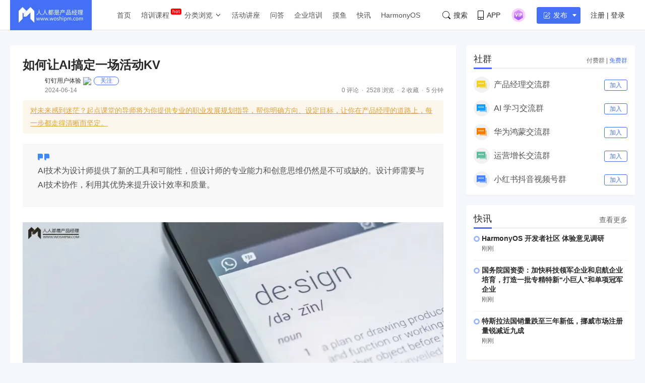

--- FILE ---
content_type: text/html; charset=UTF-8
request_url: https://www.woshipm.com/share/6069692.html
body_size: 21187
content:
<!DOCTYPE html>
<html lang="zh-Hans">

<head>
    <meta charset="UTF-8">
    <meta name="viewport" content="initial-scale=1.0,user-scalable=no,minimal-ui">
    <title>如何让AI搞定一场活动KV | 人人都是产品经理</title>
    <meta name="baidu-site-verification" content="codeva-oZwKtV7LDl" />
    <meta property="og:title" content="如何让AI搞定一场活动KV &#8211; 人人都是产品经理"><meta property="og:url" content="https://www.woshipm.com/share/6069692.html"><meta property="og:image" content="https://image.woshipm.com/2024/05/10/104fb7b0-0ea2-11ef-b3fd-00163e142b65.png"><meta property="og:description" content="AI技术的崛起和成熟给各行业带来了巨大的变革，设计行业更是面临着巨大的挑战和变化。在当前阶段，AI是否能够取代设计师仍然存在非常大的讨论和疑问。但不管怎样，在AI时代，设计师都将面对的是如何利用AI，结合自身的专业能力更好地完成设计需求。那么，钉钉的设计师又是"><meta property="og:type" content="article"><script type="application/ld+json">
            {
                "@context": "http://schema.org",
                "@type": "Article",
                "name": "如何让AI搞定一场活动KV &#8211; 人人都是产品经理,","author": "钉钉用户体验","description": "AI技术的崛起和成熟给各行业带来了巨大的变革，设计行业更是面临着巨大的挑战和变化。在当前阶段，AI是否能够取代设计师仍然存在非常大的讨论和疑问。但不管怎样，在AI时代，设计师都将面对的是如何利用AI，结合自身的专业能力更好地完成设计需求。那么，钉钉的设计师又是",
                "image": [
                    "https:https://image.woshipm.com/2024/05/10/104fb7b0-0ea2-11ef-b3fd-00163e142b65.png",
                    "https:https://image.woshipm.com/2024/06/14/4de1db10-29f7-11ef-8e4c-00163e142b65.jpg",
                    "https:https://image.woshipm.com/2024/06/14/4e9f7684-29f7-11ef-8e4c-00163e142b65.png"
                ],
              "datePublished": "2024-06-14T16:06:56",
              "commentCount": 0,
              "interactionStatistic": {
                "@type": "InteractionCounter",
                "interactionType": "http://schema.org/LikeAction",
                "userInteractionCount": 0
              }
            }
        </script><meta name="keywords" content="AI应用, 案例分析, 经验分享, "><meta name="description" content="AI技术的崛起和成熟给各行业带来了巨大的变革，设计行业更是面临着巨大的挑战和变化。在当前阶段，AI是否能够取代设计师仍然存在非常大的讨论和疑问。但不管怎样，在AI时代，设计师都将面对的是如何利用AI，结合自身的专业能力更好地完成设计需求。那么，钉钉的设计师又是"><link type="image/vnd.microsoft.icon" href="//image.woshipm.com/favicon.ico" rel="shortcut icon"><meta name='robots' content='max-image-preview:large' />
	<style>img:is([sizes="auto" i], [sizes^="auto," i]) { contain-intrinsic-size: 3000px 1500px }</style>
	<link rel='dns-prefetch' href='//image.woshipm.com' />
<script type="text/javascript">
/* <![CDATA[ */
window._wpemojiSettings = {"baseUrl":"https:\/\/s.w.org\/images\/core\/emoji\/16.0.1\/72x72\/","ext":".png","svgUrl":"https:\/\/s.w.org\/images\/core\/emoji\/16.0.1\/svg\/","svgExt":".svg","source":{"concatemoji":"https:\/\/www.woshipm.com\/wp-includes\/js\/wp-emoji-release.min.js?ver=6.8.3"}};
/*! This file is auto-generated */
!function(s,n){var o,i,e;function c(e){try{var t={supportTests:e,timestamp:(new Date).valueOf()};sessionStorage.setItem(o,JSON.stringify(t))}catch(e){}}function p(e,t,n){e.clearRect(0,0,e.canvas.width,e.canvas.height),e.fillText(t,0,0);var t=new Uint32Array(e.getImageData(0,0,e.canvas.width,e.canvas.height).data),a=(e.clearRect(0,0,e.canvas.width,e.canvas.height),e.fillText(n,0,0),new Uint32Array(e.getImageData(0,0,e.canvas.width,e.canvas.height).data));return t.every(function(e,t){return e===a[t]})}function u(e,t){e.clearRect(0,0,e.canvas.width,e.canvas.height),e.fillText(t,0,0);for(var n=e.getImageData(16,16,1,1),a=0;a<n.data.length;a++)if(0!==n.data[a])return!1;return!0}function f(e,t,n,a){switch(t){case"flag":return n(e,"\ud83c\udff3\ufe0f\u200d\u26a7\ufe0f","\ud83c\udff3\ufe0f\u200b\u26a7\ufe0f")?!1:!n(e,"\ud83c\udde8\ud83c\uddf6","\ud83c\udde8\u200b\ud83c\uddf6")&&!n(e,"\ud83c\udff4\udb40\udc67\udb40\udc62\udb40\udc65\udb40\udc6e\udb40\udc67\udb40\udc7f","\ud83c\udff4\u200b\udb40\udc67\u200b\udb40\udc62\u200b\udb40\udc65\u200b\udb40\udc6e\u200b\udb40\udc67\u200b\udb40\udc7f");case"emoji":return!a(e,"\ud83e\udedf")}return!1}function g(e,t,n,a){var r="undefined"!=typeof WorkerGlobalScope&&self instanceof WorkerGlobalScope?new OffscreenCanvas(300,150):s.createElement("canvas"),o=r.getContext("2d",{willReadFrequently:!0}),i=(o.textBaseline="top",o.font="600 32px Arial",{});return e.forEach(function(e){i[e]=t(o,e,n,a)}),i}function t(e){var t=s.createElement("script");t.src=e,t.defer=!0,s.head.appendChild(t)}"undefined"!=typeof Promise&&(o="wpEmojiSettingsSupports",i=["flag","emoji"],n.supports={everything:!0,everythingExceptFlag:!0},e=new Promise(function(e){s.addEventListener("DOMContentLoaded",e,{once:!0})}),new Promise(function(t){var n=function(){try{var e=JSON.parse(sessionStorage.getItem(o));if("object"==typeof e&&"number"==typeof e.timestamp&&(new Date).valueOf()<e.timestamp+604800&&"object"==typeof e.supportTests)return e.supportTests}catch(e){}return null}();if(!n){if("undefined"!=typeof Worker&&"undefined"!=typeof OffscreenCanvas&&"undefined"!=typeof URL&&URL.createObjectURL&&"undefined"!=typeof Blob)try{var e="postMessage("+g.toString()+"("+[JSON.stringify(i),f.toString(),p.toString(),u.toString()].join(",")+"));",a=new Blob([e],{type:"text/javascript"}),r=new Worker(URL.createObjectURL(a),{name:"wpTestEmojiSupports"});return void(r.onmessage=function(e){c(n=e.data),r.terminate(),t(n)})}catch(e){}c(n=g(i,f,p,u))}t(n)}).then(function(e){for(var t in e)n.supports[t]=e[t],n.supports.everything=n.supports.everything&&n.supports[t],"flag"!==t&&(n.supports.everythingExceptFlag=n.supports.everythingExceptFlag&&n.supports[t]);n.supports.everythingExceptFlag=n.supports.everythingExceptFlag&&!n.supports.flag,n.DOMReady=!1,n.readyCallback=function(){n.DOMReady=!0}}).then(function(){return e}).then(function(){var e;n.supports.everything||(n.readyCallback(),(e=n.source||{}).concatemoji?t(e.concatemoji):e.wpemoji&&e.twemoji&&(t(e.twemoji),t(e.wpemoji)))}))}((window,document),window._wpemojiSettings);
/* ]]> */
</script>
<style id='wp-emoji-styles-inline-css' type='text/css'>

	img.wp-smiley, img.emoji {
		display: inline !important;
		border: none !important;
		box-shadow: none !important;
		height: 1em !important;
		width: 1em !important;
		margin: 0 0.07em !important;
		vertical-align: -0.1em !important;
		background: none !important;
		padding: 0 !important;
	}
</style>
<link rel='stylesheet' id='wp-block-library-css' href='https://www.woshipm.com/wp-includes/css/dist/block-library/style.min.css?ver=6.8.3' type='text/css' media='all' />
<style id='classic-theme-styles-inline-css' type='text/css'>
/*! This file is auto-generated */
.wp-block-button__link{color:#fff;background-color:#32373c;border-radius:9999px;box-shadow:none;text-decoration:none;padding:calc(.667em + 2px) calc(1.333em + 2px);font-size:1.125em}.wp-block-file__button{background:#32373c;color:#fff;text-decoration:none}
</style>
<style id='global-styles-inline-css' type='text/css'>
:root{--wp--preset--aspect-ratio--square: 1;--wp--preset--aspect-ratio--4-3: 4/3;--wp--preset--aspect-ratio--3-4: 3/4;--wp--preset--aspect-ratio--3-2: 3/2;--wp--preset--aspect-ratio--2-3: 2/3;--wp--preset--aspect-ratio--16-9: 16/9;--wp--preset--aspect-ratio--9-16: 9/16;--wp--preset--color--black: #000000;--wp--preset--color--cyan-bluish-gray: #abb8c3;--wp--preset--color--white: #ffffff;--wp--preset--color--pale-pink: #f78da7;--wp--preset--color--vivid-red: #cf2e2e;--wp--preset--color--luminous-vivid-orange: #ff6900;--wp--preset--color--luminous-vivid-amber: #fcb900;--wp--preset--color--light-green-cyan: #7bdcb5;--wp--preset--color--vivid-green-cyan: #00d084;--wp--preset--color--pale-cyan-blue: #8ed1fc;--wp--preset--color--vivid-cyan-blue: #0693e3;--wp--preset--color--vivid-purple: #9b51e0;--wp--preset--gradient--vivid-cyan-blue-to-vivid-purple: linear-gradient(135deg,rgba(6,147,227,1) 0%,rgb(155,81,224) 100%);--wp--preset--gradient--light-green-cyan-to-vivid-green-cyan: linear-gradient(135deg,rgb(122,220,180) 0%,rgb(0,208,130) 100%);--wp--preset--gradient--luminous-vivid-amber-to-luminous-vivid-orange: linear-gradient(135deg,rgba(252,185,0,1) 0%,rgba(255,105,0,1) 100%);--wp--preset--gradient--luminous-vivid-orange-to-vivid-red: linear-gradient(135deg,rgba(255,105,0,1) 0%,rgb(207,46,46) 100%);--wp--preset--gradient--very-light-gray-to-cyan-bluish-gray: linear-gradient(135deg,rgb(238,238,238) 0%,rgb(169,184,195) 100%);--wp--preset--gradient--cool-to-warm-spectrum: linear-gradient(135deg,rgb(74,234,220) 0%,rgb(151,120,209) 20%,rgb(207,42,186) 40%,rgb(238,44,130) 60%,rgb(251,105,98) 80%,rgb(254,248,76) 100%);--wp--preset--gradient--blush-light-purple: linear-gradient(135deg,rgb(255,206,236) 0%,rgb(152,150,240) 100%);--wp--preset--gradient--blush-bordeaux: linear-gradient(135deg,rgb(254,205,165) 0%,rgb(254,45,45) 50%,rgb(107,0,62) 100%);--wp--preset--gradient--luminous-dusk: linear-gradient(135deg,rgb(255,203,112) 0%,rgb(199,81,192) 50%,rgb(65,88,208) 100%);--wp--preset--gradient--pale-ocean: linear-gradient(135deg,rgb(255,245,203) 0%,rgb(182,227,212) 50%,rgb(51,167,181) 100%);--wp--preset--gradient--electric-grass: linear-gradient(135deg,rgb(202,248,128) 0%,rgb(113,206,126) 100%);--wp--preset--gradient--midnight: linear-gradient(135deg,rgb(2,3,129) 0%,rgb(40,116,252) 100%);--wp--preset--font-size--small: 13px;--wp--preset--font-size--medium: 20px;--wp--preset--font-size--large: 36px;--wp--preset--font-size--x-large: 42px;--wp--preset--spacing--20: 0.44rem;--wp--preset--spacing--30: 0.67rem;--wp--preset--spacing--40: 1rem;--wp--preset--spacing--50: 1.5rem;--wp--preset--spacing--60: 2.25rem;--wp--preset--spacing--70: 3.38rem;--wp--preset--spacing--80: 5.06rem;--wp--preset--shadow--natural: 6px 6px 9px rgba(0, 0, 0, 0.2);--wp--preset--shadow--deep: 12px 12px 50px rgba(0, 0, 0, 0.4);--wp--preset--shadow--sharp: 6px 6px 0px rgba(0, 0, 0, 0.2);--wp--preset--shadow--outlined: 6px 6px 0px -3px rgba(255, 255, 255, 1), 6px 6px rgba(0, 0, 0, 1);--wp--preset--shadow--crisp: 6px 6px 0px rgba(0, 0, 0, 1);}:where(.is-layout-flex){gap: 0.5em;}:where(.is-layout-grid){gap: 0.5em;}body .is-layout-flex{display: flex;}.is-layout-flex{flex-wrap: wrap;align-items: center;}.is-layout-flex > :is(*, div){margin: 0;}body .is-layout-grid{display: grid;}.is-layout-grid > :is(*, div){margin: 0;}:where(.wp-block-columns.is-layout-flex){gap: 2em;}:where(.wp-block-columns.is-layout-grid){gap: 2em;}:where(.wp-block-post-template.is-layout-flex){gap: 1.25em;}:where(.wp-block-post-template.is-layout-grid){gap: 1.25em;}.has-black-color{color: var(--wp--preset--color--black) !important;}.has-cyan-bluish-gray-color{color: var(--wp--preset--color--cyan-bluish-gray) !important;}.has-white-color{color: var(--wp--preset--color--white) !important;}.has-pale-pink-color{color: var(--wp--preset--color--pale-pink) !important;}.has-vivid-red-color{color: var(--wp--preset--color--vivid-red) !important;}.has-luminous-vivid-orange-color{color: var(--wp--preset--color--luminous-vivid-orange) !important;}.has-luminous-vivid-amber-color{color: var(--wp--preset--color--luminous-vivid-amber) !important;}.has-light-green-cyan-color{color: var(--wp--preset--color--light-green-cyan) !important;}.has-vivid-green-cyan-color{color: var(--wp--preset--color--vivid-green-cyan) !important;}.has-pale-cyan-blue-color{color: var(--wp--preset--color--pale-cyan-blue) !important;}.has-vivid-cyan-blue-color{color: var(--wp--preset--color--vivid-cyan-blue) !important;}.has-vivid-purple-color{color: var(--wp--preset--color--vivid-purple) !important;}.has-black-background-color{background-color: var(--wp--preset--color--black) !important;}.has-cyan-bluish-gray-background-color{background-color: var(--wp--preset--color--cyan-bluish-gray) !important;}.has-white-background-color{background-color: var(--wp--preset--color--white) !important;}.has-pale-pink-background-color{background-color: var(--wp--preset--color--pale-pink) !important;}.has-vivid-red-background-color{background-color: var(--wp--preset--color--vivid-red) !important;}.has-luminous-vivid-orange-background-color{background-color: var(--wp--preset--color--luminous-vivid-orange) !important;}.has-luminous-vivid-amber-background-color{background-color: var(--wp--preset--color--luminous-vivid-amber) !important;}.has-light-green-cyan-background-color{background-color: var(--wp--preset--color--light-green-cyan) !important;}.has-vivid-green-cyan-background-color{background-color: var(--wp--preset--color--vivid-green-cyan) !important;}.has-pale-cyan-blue-background-color{background-color: var(--wp--preset--color--pale-cyan-blue) !important;}.has-vivid-cyan-blue-background-color{background-color: var(--wp--preset--color--vivid-cyan-blue) !important;}.has-vivid-purple-background-color{background-color: var(--wp--preset--color--vivid-purple) !important;}.has-black-border-color{border-color: var(--wp--preset--color--black) !important;}.has-cyan-bluish-gray-border-color{border-color: var(--wp--preset--color--cyan-bluish-gray) !important;}.has-white-border-color{border-color: var(--wp--preset--color--white) !important;}.has-pale-pink-border-color{border-color: var(--wp--preset--color--pale-pink) !important;}.has-vivid-red-border-color{border-color: var(--wp--preset--color--vivid-red) !important;}.has-luminous-vivid-orange-border-color{border-color: var(--wp--preset--color--luminous-vivid-orange) !important;}.has-luminous-vivid-amber-border-color{border-color: var(--wp--preset--color--luminous-vivid-amber) !important;}.has-light-green-cyan-border-color{border-color: var(--wp--preset--color--light-green-cyan) !important;}.has-vivid-green-cyan-border-color{border-color: var(--wp--preset--color--vivid-green-cyan) !important;}.has-pale-cyan-blue-border-color{border-color: var(--wp--preset--color--pale-cyan-blue) !important;}.has-vivid-cyan-blue-border-color{border-color: var(--wp--preset--color--vivid-cyan-blue) !important;}.has-vivid-purple-border-color{border-color: var(--wp--preset--color--vivid-purple) !important;}.has-vivid-cyan-blue-to-vivid-purple-gradient-background{background: var(--wp--preset--gradient--vivid-cyan-blue-to-vivid-purple) !important;}.has-light-green-cyan-to-vivid-green-cyan-gradient-background{background: var(--wp--preset--gradient--light-green-cyan-to-vivid-green-cyan) !important;}.has-luminous-vivid-amber-to-luminous-vivid-orange-gradient-background{background: var(--wp--preset--gradient--luminous-vivid-amber-to-luminous-vivid-orange) !important;}.has-luminous-vivid-orange-to-vivid-red-gradient-background{background: var(--wp--preset--gradient--luminous-vivid-orange-to-vivid-red) !important;}.has-very-light-gray-to-cyan-bluish-gray-gradient-background{background: var(--wp--preset--gradient--very-light-gray-to-cyan-bluish-gray) !important;}.has-cool-to-warm-spectrum-gradient-background{background: var(--wp--preset--gradient--cool-to-warm-spectrum) !important;}.has-blush-light-purple-gradient-background{background: var(--wp--preset--gradient--blush-light-purple) !important;}.has-blush-bordeaux-gradient-background{background: var(--wp--preset--gradient--blush-bordeaux) !important;}.has-luminous-dusk-gradient-background{background: var(--wp--preset--gradient--luminous-dusk) !important;}.has-pale-ocean-gradient-background{background: var(--wp--preset--gradient--pale-ocean) !important;}.has-electric-grass-gradient-background{background: var(--wp--preset--gradient--electric-grass) !important;}.has-midnight-gradient-background{background: var(--wp--preset--gradient--midnight) !important;}.has-small-font-size{font-size: var(--wp--preset--font-size--small) !important;}.has-medium-font-size{font-size: var(--wp--preset--font-size--medium) !important;}.has-large-font-size{font-size: var(--wp--preset--font-size--large) !important;}.has-x-large-font-size{font-size: var(--wp--preset--font-size--x-large) !important;}
:where(.wp-block-post-template.is-layout-flex){gap: 1.25em;}:where(.wp-block-post-template.is-layout-grid){gap: 1.25em;}
:where(.wp-block-columns.is-layout-flex){gap: 2em;}:where(.wp-block-columns.is-layout-grid){gap: 2em;}
:root :where(.wp-block-pullquote){font-size: 1.5em;line-height: 1.6;}
</style>
<link rel='stylesheet' id='ui-css' href='//image.woshipm.com/fp/css/ui.css?ver=6.0.12' type='text/css' media='screen' />
<link rel='stylesheet' id='swipper-css' href='//image.woshipm.com/fp/css/swiper-bundle.min.css?ver=6.0.12' type='text/css' media='screen' />
<link rel='stylesheet' id='misc-css' href='//image.woshipm.com/fp/css/app.min.css?ver=6.0.12' type='text/css' media='screen' />
<link rel='stylesheet' id='fa-css' href='//image.woshipm.com/kan/css/font-awesome.min.css?ver=6.0.12' type='text/css' media='screen' />
<link rel="canonical" href="https://www.woshipm.com/share/6069692.html" />
<link rel="icon" href="https://image.woshipm.com/wp-files/2024/11/MbtEc6Z3dCX41DLY4alz.png" sizes="32x32" />
<link rel="icon" href="https://image.woshipm.com/wp-files/2024/11/MbtEc6Z3dCX41DLY4alz.png" sizes="192x192" />
<link rel="apple-touch-icon" href="https://image.woshipm.com/wp-files/2024/11/MbtEc6Z3dCX41DLY4alz.png" />
<meta name="msapplication-TileImage" content="https://image.woshipm.com/wp-files/2024/11/MbtEc6Z3dCX41DLY4alz.png" />
<style>.comment--location {
			display: flex;
			margin-top: 8px;
			align-items: center;
			font-size: 14px!important;
			padding-left: 10px;
			color: rgba(0,0,0,.5)!important;
			fill: rgba(0,0,0,.5)!important;
		}
		.comment--location svg {
			margin-right: 5px;
		}
		</style></head>

<body class="single u-backgroundColorLightBlue is-fixedHeader">
    <div id="app" class="surface--content">
        <el-backtop></el-backtop>
        <header class="pm--metabar">
            <div class="container u-flex">
                <a href="/" class="u-flex u-relative"><img class="logo" src="//image.woshipm.com/fp/images/logo.png" alt="人人都是产品经理"></a>
                <nav class="header-nav">
                    <ul class="subnav-ul">
                        <li class="menu-item"><a href="https://www.woshipm.com/">首页</a></li>
                        <li class="menu-item menu-item-has-children menu-item--new">
                            <a href="javascript:;">培训课程</a>
                            <div class="sub--menuWidth">
                                <div class="container dropCard--courses">
                                    <div class="dropCourse--list">
                                        <div class="dropCourse--title"><a href="https://www.qidianla.com/" target="_blank">名师辅导课</a></div>
                                        <div class="dropCourse--item"><a href="https://ke.qidianla.com/courses/aipmtc" target="_blank">AI产品经理转岗特训营</a></div>
                                        <div class="dropCourse--item"><a href="https://vip.qidianla.com/studyClass.html" target="_blank">BAT大厂产品运营体系课</a></div>
                                        <div class="dropCourse--item"><a href="https://ke.qidianla.com/courses/bcpm" target="_blank">B端C端全栈产品经理私教课</a></div>
                                        <div class="dropCourse--more"><a href="https://www.qidianla.com/" target="_blank">查看更多<span class="el-icon-d-arrow-right"></span></a></div>
                                    </div>
                                    <div class="dropCourse--list">
                                        <div class="dropCourse--title"><a href="https://www.qidianla.com/" target="_blank">个人自学课</a></div>
                                        <div class="dropCourse--item"><a href="https://ke.qidianla.com/courses/iom" target="_blank">互联网运营能力进阶</a></div>
                                        <div class="dropCourse--item"><a href="https://ke.qidianla.com/courses/bupm" target="_blank">业务产品经理能力进阶</a></div>
                                        <div class="dropCourse--item"><a href="https://ke.qidianla.com/courses/ecpm1" target="_blank">电商产品经理从入门到进阶</a></div>
                                        <div class="dropCourse--more"><a href="https://www.qidianla.com/" target="_blank">查看更多<span class="el-icon-d-arrow-right"></span></a></div>
                                    </div>
                                    <div class="dropCourse--list">
                                        <div class="dropCourse--title"><a href="https://daxue.qidianla.com/" target="_blank">企业内训课</a></div>
                                        <div class="dropCourse--double">
                                            <div class="dropCourse--doubleItem">
                                                <div class="dropCourse--item"><a href="https://daxue.qidianla.com/" target="_blank">数字化产品经理课</a></div>
                                                <div class="dropCourse--item"><a href="https://daxue.qidianla.com/" target="_blank">商业化产品实战课</a></div>
                                                <div class="dropCourse--item"><a href="https://daxue.qidianla.com/" target="_blank">数字化营销体系课</a></div>
                                            </div>
                                            <div class="dropCourse--doubleItem">
                                                <div class="dropCourse--item"><a href="https://daxue.qidianla.com/" target="_blank">B端运营实战课</a></div>
                                                <div class="dropCourse--item"><a href="https://daxue.qidianla.com/" target="_blank">私域流量实战课</a></div>
                                                <div class="dropCourse--item"><a href="https://daxue.qidianla.com/" target="_blank">数据分析体系课</a></div>
                                            </div>
                                        </div>
                                        <div class="dropCourse--more"><a href="https://daxue.qidianla.com/" target="_blank">查看更多<span class="el-icon-d-arrow-right"></span></a></div>
                                    </div>
                                </div>
                            </div>
                        </li>
                        <li class="menu-item menu-item-has-children">
                            <a href="javascript:;">分类浏览</a>
                            <svg width="14" height="14" viewBox="0 0 19 19" class="svgIcon">
                                <path d="M3.9 6.77l5.2 5.76.43.47.43-.47 5.15-5.7-.85-.77-4.73 5.25L4.75 6z" fill-rule="evenodd"></path>
                            </svg>
                            <div class="sub--menuWidth">
                                <div class="container dropCard--list">
                                    <div class="pm--category">
                                                                                    <div class="pm--categoryItem">
                                                <a href="https://www.woshipm.com/category/it" class="u-flex" target="_blank">
                                                    <div class="content">
                                                        <div class="name">业界动态</div>
                                                        <div class="count">30720篇文章</div>
                                                    </div>
                                                </a>
                                            </div>
                                                                                    <div class="pm--categoryItem">
                                                <a href="https://www.woshipm.com/category/pd" class="u-flex" target="_blank">
                                                    <div class="content">
                                                        <div class="name">产品设计</div>
                                                        <div class="count">19267篇文章</div>
                                                    </div>
                                                </a>
                                            </div>
                                                                                    <div class="pm--categoryItem">
                                                <a href="https://www.woshipm.com/category/operate" class="u-flex" target="_blank">
                                                    <div class="content">
                                                        <div class="name">产品运营</div>
                                                        <div class="count">15152篇文章</div>
                                                    </div>
                                                </a>
                                            </div>
                                                                                    <div class="pm--categoryItem">
                                                <a href="https://www.woshipm.com/category/pmd" class="u-flex" target="_blank">
                                                    <div class="content">
                                                        <div class="name">产品经理</div>
                                                        <div class="count">9566篇文章</div>
                                                    </div>
                                                </a>
                                            </div>
                                                                                    <div class="pm--categoryItem">
                                                <a href="https://www.woshipm.com/category/zhichang" class="u-flex" target="_blank">
                                                    <div class="content">
                                                        <div class="name">职场攻略</div>
                                                        <div class="count">5317篇文章</div>
                                                    </div>
                                                </a>
                                            </div>
                                                                                    <div class="pm--categoryItem">
                                                <a href="https://www.woshipm.com/category/marketing" class="u-flex" target="_blank">
                                                    <div class="content">
                                                        <div class="name">营销推广</div>
                                                        <div class="count">4864篇文章</div>
                                                    </div>
                                                </a>
                                            </div>
                                                                                    <div class="pm--categoryItem">
                                                <a href="https://www.woshipm.com/category/ucd" class="u-flex" target="_blank">
                                                    <div class="content">
                                                        <div class="name">交互体验</div>
                                                        <div class="count">3924篇文章</div>
                                                    </div>
                                                </a>
                                            </div>
                                                                                    <div class="pm--categoryItem">
                                                <a href="https://www.woshipm.com/category/evaluating" class="u-flex" target="_blank">
                                                    <div class="content">
                                                        <div class="name">分析评测</div>
                                                        <div class="count">3558篇文章</div>
                                                    </div>
                                                </a>
                                            </div>
                                                                                    <div class="pm--categoryItem">
                                                <a href="https://www.woshipm.com/category/chuangye" class="u-flex" target="_blank">
                                                    <div class="content">
                                                        <div class="name">创业学院</div>
                                                        <div class="count">2245篇文章</div>
                                                    </div>
                                                </a>
                                            </div>
                                                                                    <div class="pm--categoryItem">
                                                <a href="https://www.woshipm.com/category/user-research" class="u-flex" target="_blank">
                                                    <div class="content">
                                                        <div class="name">用户研究</div>
                                                        <div class="count">1893篇文章</div>
                                                    </div>
                                                </a>
                                            </div>
                                                                                    <div class="pm--categoryItem">
                                                <a href="https://www.woshipm.com/category/data-analysis" class="u-flex" target="_blank">
                                                    <div class="content">
                                                        <div class="name">数据分析</div>
                                                        <div class="count">1794篇文章</div>
                                                    </div>
                                                </a>
                                            </div>
                                                                                    <div class="pm--categoryItem">
                                                <a href="https://www.woshipm.com/category/rp" class="u-flex" target="_blank">
                                                    <div class="content">
                                                        <div class="name">原型设计</div>
                                                        <div class="count">1435篇文章</div>
                                                    </div>
                                                </a>
                                            </div>
                                                                            </div>
                                </div>
                            </div>
                        </li>
                        <li class="menu-item"><a target="_blank" data-id="37" data-adid="41" href="/category/active">活动讲座</a></li>
                        <li class="menu-item"><a target="_blank" data-id="35" data-adid="41" href="https://wen.woshipm.com/">问答</a></li>
                        <li class="menu-item"><a target="_blank" data-id="32" data-adid="41" href="https://daxue.qidianla.com/">企业培训</a></li>
                        <li class="menu-item"><a target="_blank" data-id="32" data-adid="41" href="/fish/">摸鱼</a></li>
                        <li class="menu-item"><a target="_blank" data-id="32" data-adid="41" href="/digest">快讯</a></li>
<li class="menu-item"><a target="_blank" data-id="32" data-adid="41" href="/harmony">HarmonyOS</a></li>
                    </ul>
                </nav>
                <div class="pm--metabar__right u-flex">
                    <a class="pm--metabarItem u-flex u-cursorPointer" href="https://api.woshipm.com/search/list.html" target="_blank">
                        <svg class="svgIcon-use" width="16" height="16" viewBox="0 0 16 16">
                            <path d="M15.800,14.481 L12.519,11.200 C12.504,11.184 12.487,11.170 12.471,11.156 C13.361,9.988 13.890,8.529 13.890,6.947 C13.890,3.110 10.780,-0.000 6.945,-0.000 C3.109,-0.000 -0.000,3.110 -0.000,6.947 C-0.000,10.785 3.109,13.895 6.945,13.895 C8.529,13.895 9.990,13.364 11.159,12.471 C11.172,12.487 11.186,12.503 11.201,12.518 L14.483,15.800 C14.786,16.104 15.329,16.056 15.693,15.692 C16.056,15.328 16.104,14.786 15.800,14.481 L15.800,14.481 ZM0.772,6.947 C0.772,3.537 3.535,0.771 6.945,0.771 C10.354,0.771 13.118,3.537 13.118,6.947 C13.118,8.621 12.453,10.138 11.373,11.250 C11.351,11.269 11.330,11.288 11.310,11.308 C11.289,11.329 11.269,11.351 11.250,11.373 C10.138,12.456 8.619,13.123 6.945,13.123 C3.535,13.123 0.772,10.358 0.772,6.947 L0.772,6.947 Z" class="cls-1"></path>
                        </svg>搜索
                    </a>
                    <div class="pm--metabarItem pm--metabar__dropdown u-flex u-relative"><svg class="svgIcon-use" width="12" height="18" viewBox="0 0 12 18">
                            <path d="M10.599,17.999 L1.401,17.999 C0.626,17.999 -0.000,17.381 -0.000,16.616 L-0.000,1.382 C-0.000,0.617 0.626,-0.001 1.401,-0.001 L10.599,-0.001 C11.374,-0.001 12.000,0.627 12.000,1.382 L12.000,16.616 C12.000,17.381 11.374,17.999 10.599,17.999 ZM11.066,1.382 C11.066,1.128 10.857,0.922 10.599,0.922 L1.401,0.922 C1.142,0.922 0.934,1.128 0.934,1.382 L0.934,12.800 L11.066,12.800 L11.066,1.382 ZM11.066,13.811 L0.934,13.811 L0.934,16.626 C0.934,16.881 1.142,17.087 1.401,17.087 L10.599,17.087 C10.857,17.087 11.066,16.881 11.066,16.626 L11.066,13.811 ZM6.000,16.283 C5.483,16.283 5.066,15.871 5.066,15.361 C5.066,14.851 5.483,14.439 6.000,14.439 C6.516,14.439 6.934,14.851 6.934,15.361 C6.934,15.871 6.516,16.283 6.000,16.283 Z"></path>
                        </svg>APP<div class="pm--qrcodeCard__dropdown">
                            <img class="app-qrcode-img" src="https://image.woshipm.com/build/img/footer-appdownload.png">
                        </div>
                    </div>
                    <div class="pm--metabarItem pm--metabar__dropdown u-flex u-relative">
                        <img src="https://image.woshipm.com/VIP.svg" width="32" />
                        <div class="pm--userCard__dropdown u-shadowed" style="right: -165px;
    width: 365px;box-sizing: border-box;">
                            <div class="pm--vipCard">
                                <div class="pm--vipCard__title"><img src="https://image.woshipm.com/2023/05/19/de725b98-f62f-11ed-adbb-00163e0b5ff3.png">起点课堂会员权益</div>
                                <div class="pm--vipCard__list">
                                    <div class="pm--vipCard__item"><img width="24" src="https://image.woshipm.com/2023/05/19/dfe517e2-f62d-11ed-bbb6-00163e0b5ff3.png" />职业体系课特权</div>
                                    <div class="pm--vipCard__item"><img width="24" src="https://image.woshipm.com/2023/05/19/ebb5071c-f62d-11ed-bbb6-00163e0b5ff3.png" />线下行业大会特权</div>
                                    <div class="pm--vipCard__item"><img width="24" src="https://image.woshipm.com/2023/05/19/c9756278-f62d-11ed-94e0-00163e0b5ff3.png" />个人IP打造特权</div>
                                    <div class="pm--vipCard__item"><img width="24" src="https://image.woshipm.com/2023/05/19/f64625a8-f62d-11ed-bbb6-00163e0b5ff3.png" />30+门专项技能课</div>
                                    <div class="pm--vipCard__item"><img width="20" src="https://image.woshipm.com/2023/05/19/0148a02a-f62e-11ed-96ae-00163e0b5ff3.png" />1300+专题课程</div>
                                    <div class="pm--vipCard__item"><img width="24" src="https://image.woshipm.com/2023/05/19/25fc8396-f62e-11ed-adbb-00163e0b5ff3.png" />12场职场软技能直播</div>
                                    <div class="pm--vipCard__item"><img width="24" src="https://image.woshipm.com/2023/05/19/1d4ecd4e-f62e-11ed-adbb-00163e0b5ff3.png" />12场求职辅导直播</div>
                                    <div class="pm--vipCard__item"><img width="24" src="https://image.woshipm.com/2023/05/19/30793c56-f62e-11ed-adbb-00163e0b5ff3.png" />12场专业技能直播</div>
                                    <div class="pm--vipCard__item"><img width="24" src="https://image.woshipm.com/2023/05/19/15fae604-f62e-11ed-bbb6-00163e0b5ff3.png" />会员专属社群</div>
                                    <div class="pm--vipCard__item"><img width="24" src="https://image.woshipm.com/2023/05/19/0e3283be-f62e-11ed-8df9-00163e0b5ff3.png" />荣耀标识</div>
                                </div>
                                <div class="pm--vipCard__button">
                                    <a href="https://vip.qidianla.com/member.html" target="_blank">{{ userInfo.member ? '查看权益' : '开通会员' }}</a>
                                </div>
                            </div>
                        </div>
                    </div>
                    <metabar-notice :islogin="islogin"></metabar-notice>
                    <div class="pm--metabar__dropdown u-flex u-relative"><span @click="showLoginForm" class="u-flex el-button el-button--primary el-button--mini" style="padding-right: 5px;font-size: 14px;padding-left: 13px;"><svg class="svgIcon-use" width="18" height="17" viewBox="0 0 18 17" style="width: 13px;fill: white;margin-right: 6px;">
                                <path d="M17.831,3.950 L9.184,12.519 C9.113,12.590 9.024,12.641 8.927,12.667 L4.754,13.785 C4.705,13.798 4.655,13.805 4.603,13.805 C4.450,13.805 4.301,13.743 4.193,13.635 C4.047,13.489 3.992,13.275 4.048,13.078 L5.219,8.984 C5.246,8.891 5.296,8.805 5.366,8.736 L14.013,0.165 C14.122,0.058 14.267,-0.002 14.421,-0.002 C14.575,-0.002 14.720,0.058 14.829,0.165 L17.831,3.141 C17.940,3.249 18.000,3.393 18.000,3.545 C18.000,3.698 17.940,3.842 17.831,3.950 ZM8.156,11.689 L6.199,9.750 L5.436,12.419 L8.156,11.689 ZM14.421,1.378 L6.902,8.830 L9.088,10.997 L16.607,3.546 L14.421,1.378 ZM1.153,2.286 L1.153,14.895 C1.153,15.425 1.588,15.855 2.122,15.855 L14.732,15.855 C15.267,15.855 15.701,15.425 15.701,14.895 L15.701,10.476 L16.855,10.476 L16.855,14.895 C16.855,16.055 15.902,16.998 14.732,16.998 L2.122,16.998 C0.952,16.998 -0.000,16.055 -0.000,14.895 L-0.000,2.286 C-0.000,1.126 0.952,0.183 2.122,0.183 L9.326,0.183 L9.326,1.326 L2.122,1.326 C1.588,1.326 1.153,1.756 1.153,2.286 Z"></path>
                            </svg>发布<svg width="12" height="12" viewBox="0 0 12 12" fill="none" xmlns="http://www.w3.org/2000/svg" class="unfold12-icon" style="margin-right: 0; margin-left: 8px;">
                                <path d="M2.45025 4.82383C2.17422 4.49908 2.40501 4 2.83122 4H9.16878C9.59499 4 9.82578 4.49908 9.54975 4.82382L6.38097 8.5518C6.1813 8.7867 5.8187 8.7867 5.61903 8.5518L2.45025 4.82383Z" fill="white" data-v-3a3133c9=""></path>
                            </svg></span>
                                            </div>
                                            <div class="pm--metabarItem u-flex u-paddingLeft20">
                            <span @click="showLoginForm" class="item">注册 | 登录
                                <div class="login-popover">
                                    <div class="login-guide-wrap">
                                        <div class="login-guide-title">登录人人都是产品经理即可获得以下权益</div>
                                        <ul class="login-guide-list">
                                            <li class="login-guide-list-item">
                                                <div class="login-guide-icon-wrap">
                                                    <svg width="20" height="20" viewBox="0 0 20 20" fill="none" xmlns="http://www.w3.org/2000/svg" class="login-guide-icon">
                                                        <path d="M4.62218 2.68165C3.64897 2.29236 2.59033 3.0091 2.59033 4.05728V13.961C2.59033 14.2639 2.77476 14.5363 3.05601 14.6488L8.88416 16.98C9.59939 17.2661 10.3973 17.2661 11.1125 16.98L16.9406 14.6488C17.2219 14.5363 17.4063 14.2639 17.4063 13.961V4.05728C17.4063 3.0091 16.3477 2.29236 15.3745 2.68165L11.1125 4.38644C10.3973 4.67253 9.59939 4.67253 8.88416 4.38644L4.62218 2.68165Z" stroke="currentColor" stroke-width="1.2"></path>
                                                        <path d="M9.99609 7.42676V14.094" stroke="currentColor" stroke-width="1.2" stroke-linecap="round"></path>
                                                    </svg>
                                                </div>
                                                <span class="login-guide-text">关注优质作者</span>
                                            </li>
                                            <li class="login-guide-list-item">
                                                <div class="login-guide-icon-wrap">
                                                    <svg width="18" height="18" viewBox="0 0 18 18" fill="none" xmlns="http://www.w3.org/2000/svg" class="login-guide-icon">
                                                        <path fill-rule="evenodd" clip-rule="evenodd" d="M8.99999 3.37781L7.26101 6.9014C7.15913 7.10768 6.96219 7.25119 6.73392 7.28433L2.84544 7.84938L5.65897 10.5919C5.65903 10.592 5.6589 10.5919 5.65897 10.5919C5.82418 10.7529 5.89936 10.9849 5.8605 11.2116L5.19624 15.0845L8.67423 13.256C8.87818 13.1488 9.12181 13.1488 9.32576 13.256L12.8037 15.0845L12.1395 11.2117C12.1006 10.9849 12.1756 10.7531 12.3408 10.5921C12.3409 10.592 12.3408 10.5922 12.3408 10.5921L15.1545 7.84938L11.2663 7.28437C11.038 7.25122 10.8409 7.10782 10.739 6.90153L8.99999 3.37781ZM9.26883 2.83308C9.26888 2.83298 9.26878 2.83318 9.26883 2.83308V2.83308ZM9.62775 2.39022C9.37097 1.86993 8.62901 1.86993 8.37224 2.39022L6.43408 6.3174L2.10014 6.94718C1.52608 7.03061 1.29661 7.73615 1.71217 8.14119C1.71216 8.14118 1.71219 8.14121 1.71217 8.14119L4.84822 11.1981L4.10789 15.5145C4.00989 16.0863 4.61 16.5224 5.12357 16.2525L8.99999 14.2145L12.8764 16.2525C13.3899 16.5224 13.9901 16.0863 13.8921 15.5146L13.1518 11.1981L16.2877 8.14126C16.7035 7.73618 16.4739 7.0306 15.8999 6.94718L11.5659 6.3174L9.62775 2.39022ZM4.96134 11.3084C4.96141 11.3084 4.96128 11.3083 4.96134 11.3084V11.3084Z" fill="currentColor"></path>
                                                    </svg>
                                                </div>
                                                <span class="login-guide-text">收藏优质内容</span>
                                            </li>
                                            <li class="login-guide-list-item">
                                                <div class="login-guide-icon-wrap">
                                                    <svg width="18" height="18" viewBox="0 0 18 18" fill="none" xmlns="http://www.w3.org/2000/svg" class="login-guide-icon">
                                                        <path fill-rule="evenodd" clip-rule="evenodd" d="M12.1337 10.5801C12.4205 10.5801 12.653 10.8125 12.653 11.0993V11.8658H13.4194C13.7062 11.8658 13.9387 12.0983 13.9387 12.385C13.9387 12.6718 13.7062 12.9043 13.4194 12.9043H12.1337C11.847 12.9043 11.6145 12.6718 11.6145 12.385V11.0993C11.6145 10.8125 11.847 10.5801 12.1337 10.5801Z" fill="currentColor"></path>
                                                        <path fill-rule="evenodd" clip-rule="evenodd" d="M2.05225 4.64889C2.05225 3.21507 3.21458 2.05273 4.6484 2.05273H11.4231C12.8569 2.05273 14.0193 3.21507 14.0193 4.64889V9.32197H12.9808V4.64889C12.9808 3.7886 12.2834 3.0912 11.4231 3.0912H4.6484C3.78811 3.0912 3.09071 3.7886 3.09071 4.64889V13.3522C3.09071 14.2125 3.78811 14.9099 4.6484 14.9099H12.2143V15.9483H4.6484C3.21459 15.9483 2.05225 14.786 2.05225 13.3522V4.64889Z" fill="currentColor"></path>
                                                        <path fill-rule="evenodd" clip-rule="evenodd" d="M12.214 9.51893C10.7255 9.51893 9.51893 10.7255 9.51893 12.214C9.51893 13.7024 10.7255 14.909 12.214 14.909C13.7024 14.909 14.909 13.7024 14.909 12.214C14.909 10.7255 13.7024 9.51893 12.214 9.51893ZM8.48047 12.214C8.48047 10.152 10.152 8.48047 12.214 8.48047C14.2759 8.48047 15.9475 10.152 15.9475 12.214C15.9475 14.2759 14.2759 15.9475 12.214 15.9475C10.152 15.9475 8.48047 14.2759 8.48047 12.214Z" fill="currentColor"></path>
                                                        <path fill-rule="evenodd" clip-rule="evenodd" d="M4.82129 5.4372C4.82129 5.15044 5.05376 4.91797 5.34052 4.91797L10.7306 4.91797C11.0174 4.91797 11.2499 5.15044 11.2499 5.4372C11.2499 5.72396 11.0174 5.95643 10.7306 5.95643L5.34052 5.95643C5.05376 5.95643 4.82129 5.72396 4.82129 5.4372Z" fill="currentColor"></path>
                                                        <path fill-rule="evenodd" clip-rule="evenodd" d="M4.78394 8.35712C4.78394 8.07035 5.01641 7.83789 5.30317 7.83789L8.03531 7.83791C8.32208 7.83791 8.55454 8.07038 8.55454 8.35715C8.55454 8.64391 8.32207 8.87637 8.03531 8.87637L5.30316 8.87635C5.0164 8.87635 4.78393 8.64388 4.78394 8.35712Z" fill="currentColor"></path>
                                                    </svg>
                                                </div>
                                                <span class="login-guide-text">查阅浏览足迹</span>
                                            </li>
                                            <li class="login-guide-list-item">
                                                <div class="login-guide-icon-wrap">
                                                    <svg width="18" height="18" viewBox="0 0 18 18" fill="none" xmlns="http://www.w3.org/2000/svg" class="login-guide-icon">
                                                        <path fill-rule="evenodd" clip-rule="evenodd" d="M5.21627 3.23729H2.91894L2.91894 14.2645H5.21627V3.23729ZM2.91894 2.31836C2.41142 2.31836 2 2.72978 2 3.23729V14.2645C2 14.772 2.41142 15.1835 2.91894 15.1835H5.21627C5.72379 15.1835 6.13521 14.772 6.13521 14.2645V3.23729C6.13521 2.72978 5.72379 2.31836 5.21627 2.31836H2.91894Z" fill="currentColor"></path>
                                                        <path fill-rule="evenodd" clip-rule="evenodd" d="M8.43258 3.23729H6.13524L6.13524 14.2645H8.43258V3.23729ZM6.13524 2.31836C5.62773 2.31836 5.21631 2.72978 5.21631 3.23729V14.2645C5.21631 14.772 5.62773 15.1835 6.13524 15.1835H8.43258C8.9401 15.1835 9.35152 14.772 9.35152 14.2645V3.23729C9.35152 2.72978 8.9401 2.31836 8.43258 2.31836H6.13524Z" fill="currentColor"></path>
                                                        <path fill-rule="evenodd" clip-rule="evenodd" d="M12.0205 3.1255L9.80149 3.7201L12.6555 14.3716L14.8746 13.777L12.0205 3.1255ZM9.56365 2.83247C9.07343 2.96383 8.78251 3.46772 8.91386 3.95794L11.7679 14.6094C11.8993 15.0996 12.4032 15.3906 12.8934 15.2592L15.1124 14.6646C15.6027 14.5333 15.8936 14.0294 15.7622 13.5391L12.9082 2.88767C12.7768 2.39744 12.2729 2.10653 11.7827 2.23788L9.56365 2.83247Z" fill="currentColor"></path>
                                                    </svg>
                                                </div>
                                                <span class="login-guide-text">免费发布作品</span>
                                            </li>
                                            <li class="login-guide-list-item">
                                                <div class="login-guide-icon-wrap">
                                                    <svg width="18" height="18" viewBox="0 0 18 18" fill="none" xmlns="http://www.w3.org/2000/svg" class="login-guide-icon">
                                                        <path fill-rule="evenodd" clip-rule="evenodd" d="M13.2368 3.03451C12.587 2.18471 11.3966 2.05398 10.5779 2.74252L8.99865 4.07065L7.41943 2.74252C6.60071 2.05398 5.41026 2.18471 4.76048 3.03451C4.40851 3.49484 4.28737 4.07174 4.38041 4.61328H3.42708C2.6907 4.61328 2.09375 5.21023 2.09375 5.94661V7.78026C2.09375 8.50852 2.67761 9.10041 3.40278 9.11338V14.285C3.40278 15.3896 4.29821 16.285 5.40278 16.285H12.5945C13.6991 16.285 14.5945 15.3896 14.5945 14.285V9.11342C15.3209 9.10187 15.9062 8.50942 15.9062 7.78026V5.94661C15.9062 5.21024 15.3093 4.61328 14.5729 4.61328H13.6169C13.7099 4.07174 13.5888 3.49484 13.2368 3.03451ZM12.61 4.61328C12.7209 4.3068 12.6796 3.95035 12.4715 3.67815C12.1572 3.26708 11.5813 3.20384 11.1853 3.53691L9.90541 4.61328H12.61ZM8.09189 4.61328L6.81202 3.53691C6.41598 3.20384 5.84013 3.26708 5.52581 3.67815C5.31768 3.95035 5.27642 4.3068 5.38727 4.61328H8.09189ZM3.09375 5.94661C3.09375 5.76252 3.24299 5.61328 3.42708 5.61328H8.49863V8.11359H3.42708C3.24299 8.11359 3.09375 7.96435 3.09375 7.78026V5.94661ZM9.49863 8.11359V5.61328H14.5729C14.757 5.61328 14.9062 5.76252 14.9062 5.94661V7.78026C14.9062 7.96435 14.757 8.11359 14.5729 8.11359H9.49863ZM4.40278 9.11719H8.49863L8.49863 15.285H5.40278C4.85049 15.285 4.40278 14.8373 4.40278 14.285V9.11719ZM9.49863 9.11719L9.49863 15.285H12.5945C13.1468 15.285 13.5945 14.8373 13.5945 14.285V9.11719H9.49863Z" fill="currentColor"></path>
                                                    </svg>
                                                </div>
                                                <span class="login-guide-text">参与提问答疑</span>
                                            </li>
                                            <li class="login-guide-list-item">
                                                <div class="login-guide-icon-wrap">
                                                    <svg width="28" height="28" viewBox="0 0 28 28" fill="none" xmlns="http://www.w3.org/2000/svg" class="user-level-icon login-guide-icon">
                                                        <path d="M17.2673 10.1562H19.7673V12.6562" stroke="currentColor" stroke-linecap="round" stroke-linejoin="round"></path>
                                                        <path d="M8.5625 8.25V18.375C8.5625 18.9273 9.01022 19.375 9.5625 19.375H20.4375" stroke="currentColor" stroke-linecap="round" stroke-linejoin="round"></path>
                                                        <path d="M10.5625 16.0938L13.888 12.36L16.0216 14.2603L18.9739 10.9455" stroke="currentColor" stroke-linecap="round" stroke-linejoin="round"></path>
                                                    </svg>
                                                </div>
                                                <span class="login-guide-text">交流互动学习</span>
                                            </li>
                                        </ul>
                                        <button type="button" class="login-guide-login-button" @click.stop="showLoginForm">
                                            <span>
                                                立即登录
                                            </span>
                                        </button>
                                        <div class="login-guide-register">
                                            首次使用？
                                            <div class="login-guide-register-button" @click.stop="showLoginForm">
                                                点我注册
                                            </div>
                                        </div>
                                    </div>
                                </div>
                            </span>
                        </div>
                                    </div>
            </div>
        </header><div class="main-content" data-dts-page="article_detail_normal" data-dts-event-info='{"article_id":6069692}'>
    <div class="container">
        <div class="article--heroAd js-star" data-id="16"></div>
        <div class="home-block">
            <div class="u-width850">
                <div class="article--wrapper u-backgroundColorWhite u-rounded u-shadowed">
                    <h2 class="article--title"> 如何让AI搞定一场活动KV</h2>
                    <div class="stream-list-meta artilce--meta2">
                        <div class="u-flex0">
                            <a target="_blank" class="u-flex" href="https://www.woshipm.com/u/1578939"><img src="https://static.woshipm.com/view/woshipm_api_def_20240426170607_3398.png?imageView2/1/w/72/h/72/q/100" alt="" height="36" width="36" class="avatar"></a>
                        </div>
                        <div class="u-flex1">
                            <div class="author u-flex" data-id="1578939">
                                <a target="_blank" class="ui-captionStrong" href="https://www.woshipm.com/u/1578939">钉钉用户体验</a>
                                <el-tooltip class="newusertagIcon icon-num-1101" effect="dark" content="普通作者" placement="top"><img src="https://static.woshipm.com/tag/1101_1@2x.png " width=16 @click="goVip({parentCode: 1100})" /></el-tooltip>                                <sub-button :author="1578939" :status="isFollowing" @subauthorchild="subauthor" />
                            </div>
                            <div class="meta--sup">
                                <time>2024-06-14</time>
                                <div class="meta--sup__right">
                                    0 评论
                                    <span class="dot"></span>
                                    2528 浏览
                                    <span class="dot"></span>
                                    2 收藏
                                    <span class="dot"></span>
                                    <el-tooltip class="item" effect="dark" content="预计阅读时间 5 分钟" placement="top">
                                        <span>5 分钟</span>
                                    </el-tooltip>
                                </div>
                            </div>
                        </div>
                    </div>
                                        <div class="article-topAd js-star js-star-25" data-id="3"></div>
                    <div class="article--content grap">
                        <div v-pre>
                            <blockquote><p>AI技术为设计师提供了新的工具和可能性，但设计师的专业能力和创意思维仍然是不可或缺的。设计师需要与AI技术协作，利用其优势来提升设计效率和质量。</p>
</blockquote><p><img data-action="zoom" decoding="async" class="aligncenter" src="https://image.woshipm.com/2024/05/10/104fb7b0-0ea2-11ef-b3fd-00163e142b65.png"></p>
<p>AI技术的崛起和成熟给各行业带来了巨大的变革，设计行业更是面临着巨大的挑战和变化。在当前阶段，AI是否能够取代设计师仍然存在非常大的讨论和疑问。但不管怎样，在AI时代，设计师都将面对的是如何利用AI，结合自身的专业能力更好地完成设计需求。</p>
<p>那么，钉钉的设计师又是如何借助AI技术来应对一场发布会的设计呢？今天就跟大家分享下。</p>
<h2  id="toc-1" class="jltoc--item">#01.创意阶段</h2>
<h3>1-1. 需求背景</h3>
<p>本次设计需求是设计活动主KV，活动主题“超级钉钉”，需要体现出钉钉、超级、科技、AI时代、B端等关键词。</p>
<p>如果直接用需求brief让AI来生成主视觉，显然AI无法完全理解，所以与AI的协作过程就像是甲方与乙方合作一样，需要设计师来拆解和理解需求，然后通过自己对需求的理解，给AI明确的指示，需求越明确，完成的也越符合预期。</p>
<h3>1-2. 创意发散</h3>
<p><img data-action="zoom" decoding="async" class="aligncenter" src="https://image.woshipm.com/2024/06/14/4de1db10-29f7-11ef-8e4c-00163e142b65.jpg"></p>
<h2  id="toc-2" class="jltoc--item">#02.草图阶段</h2>
<p>有了创意想法之后便进入动手尝试的阶段。因为涉及到相对具体的：图形体现、创意表达、风格、排版等方面的需求，所以我选择使用的AI工具是可控度较高的Stable Diffusion。</p>
<div class="js-star yyp--fancyPost" data-id="45"></div>
<h3>2-1. 使用AI进行主题性设计时的困难</h3>
<p><img data-action="zoom" decoding="async" class="aligncenter" src="https://image.woshipm.com/2024/06/14/4e9f7684-29f7-11ef-8e4c-00163e142b65.png"></p>
<h3>2-2. 精准控制画面的方法</h3>
<p><img data-action="zoom" decoding="async" class="aligncenter" src="https://image.woshipm.com/2024/06/14/4f2da99a-29f7-11ef-8e4c-00163e142b65.png"></p>
<h3>2-3.将想法具体化</h3>
<p><img data-action="zoom" decoding="async" class="aligncenter" src="https://image.woshipm.com/2024/06/14/4f9159b8-29f7-11ef-8e4c-00163e142b65.png"></p>
<h2  id="toc-3" class="jltoc--item">#03.生成阶段</h2>
<h3>3-1. 大小模型的作用和选择</h3>
<p><img data-action="zoom" decoding="async" class="aligncenter" src="https://image.woshipm.com/2024/06/14/4febf2ce-29f7-11ef-8e4c-00163e142b65.png"></p>
<p>🔥需要注意的是：只有在前期对画面内容有了一定的想象和预期的前提下，后续的模型挑选和测试，才能更高效的进行，否则会比较容易陷入到不停「尝试—换方向—尝试」的循环中。</p>
<p>这也与我个人对设计的理解类似：<strong>设计结果的好坏，其核心不在于挑选工具或是动手操作的环节，而在于能否从专业的角度进行思考和创意。</strong></p>
<h3>3-2. 权重</h3>
<p><img data-action="zoom" decoding="async" class="aligncenter" src="https://image.woshipm.com/2024/06/14/50538416-29f7-11ef-8e4c-00163e142b65.png"></p>
<h3>3-3. 扩图</h3>
<p><img data-action="zoom" decoding="async" class="aligncenter" src="https://image.woshipm.com/2024/06/14/50a2064a-29f7-11ef-8e4c-00163e142b65.png"></p>
<h2  id="toc-4" class="jltoc--item">#04.全过程总结</h2>
<p><img data-action="zoom" decoding="async" class="aligncenter" src="https://image.woshipm.com/2024/06/14/512b8014-29f7-11ef-8e4c-00163e142b65.jpg"></p>
<p>从AI刚开始火起来以玩玩的心态进行尝试，到使用AI做真实的设计，其实设计的流程没有太大的变化，都是「拆解需求—创意发散—创意实现—修改细化—落地」的过程。</p>
<p>AI在现阶段更多的是工具的定位，还不足以理解和满足各种各样设计需求，想要得到预期的设计结果，就要提供足够充足和明确的内容输入。设计师的工作内容的核心是在需求中发现和解决问题，画图只是整个工作流程中的一个环节而已。</p>
<p>AI也许降低的是人们操作工具的门槛，但一定不是设计的门槛。</p>
<div class="article--copyright"><p>本文由人人都是产品经理作者【钉钉用户体验】，微信公众号：【钉钉用户体验】，原创/授权 发布于人人都是产品经理，未经许可，禁止转载。</p>
<p>题图来自Unsplash，基于 CC0 协议。</p>
</div>                        </div>
                        <div class="article--bottomActions">
                            <donate-button author="1578939" post_id="6069692" avatar="https://static.woshipm.com/view/woshipm_api_def_20240426170607_3398.png"></donate-button>
                            <button class="button button--toggle article--bottomAction" data-dts-event-location="favorite_article" data-dts-event-info='{"article_id":6069692}' @click="bookmark" :class="{ active:isMarked }"><svg class="svgIcon--use" viewBox="0 0 1024 1024" version="1.1" xmlns="http://www.w3.org/2000/svg" p-id="2609" width="16" height="16">
                                    <path d="M565.273 34.627L677.369 272.17c8.706 18.32 25.411 31.051 44.823 33.996l250.776 38.081c48.698 7.411 68.225 70.046 32.934 105.98L824.407 635.164c-13.998 14.23-20.352 34.815-17.059 54.935l42.82 261.127c8.346 50.696-42.643 89.452-86.226 65.519L539.634 893.474c-17.286-9.526-37.992-9.526-55.278 0l-224.314 123.27c-43.583 23.934-94.572-14.822-86.22-65.518L216.638 690.1c3.32-20.12-3.089-40.705-17.087-54.935L18.11 450.227c-35.285-35.934-15.818-98.574 32.934-105.98l250.75-38.081c19.35-2.94 36.082-15.675 44.756-33.996L458.673 34.627c21.825-46.168 84.836-46.168 106.6 0z" fill="#ffffff"></path>
                                </svg><span class="default">收藏</span><span class="active">已收藏</span><span class="count" v-if="!!postmeta.bookmark">{{ postmeta.bookmark }}</span></button>
                            <button class="button button--toggle article--bottomAction" data-dts-event-location="like_article" data-dts-event-info='{"article_id":6069692}' @click="postlike" :class="{ active:isLiked }"><svg class="svgIcon--use" viewBox="0 0 1028 1024" version="1.1" xmlns="http://www.w3.org/2000/svg" p-id="3817" width="16" height="16">
                                    <path d="M478.277632 264.88832C659.364864-28.16 1028.096 88.004608 1028.096 404.086784c0 167.119872-96.451584 299.108352-253.950976 398.988288-53.8112 34.1248-111.1808 62.082048-168.53504 84.415488-20.087808 7.82336-38.781952 14.39744-55.63392 19.781632-10.307584 3.293184-17.855488 5.49376-22.193152 6.651904a45.341696 45.341696 0 0 1-24.087552-0.196608c-4.31104-1.227776-11.83232-3.54816-22.112256-7.001088-16.818176-5.648384-35.478528-12.50304-55.53152-20.606976-57.255936-23.138304-114.526208-51.75296-168.23808-86.290432C100.463616 698.655744 4.096 567.63392 4.096 404.086784 4.096 88.11008 368.360448-26.631168 553.612288 264.40704l-75.334656 0.48128z" fill="#ffffff" p-id="3818"></path>
                                </svg><span class="default">点赞</span><span class="active">已赞</span><span class="count" v-if="!!postmeta.bookmark">{{ postmeta.postlike }}</span></button>
                        </div>
                    </div>
                    <section class="pm-adTitle trackRead">更多精彩内容，请关注人人都是产品经理微信公众号或下载App</section>
                    <div class="article-bottomAd js-star js-star-1" data-id="1"></div>
                    <div class="article--actions">
                        <div class="taglist"  data-dts-event-location="tag_items"><a href="https://www.woshipm.com/tag/ai%e5%ba%94%e7%94%a8" rel="tag">AI应用</a><a href="https://www.woshipm.com/tag/%e6%a1%88%e4%be%8b%e5%88%86%e6%9e%90" rel="tag">案例分析</a><a href="https://www.woshipm.com/tag/%e7%bb%8f%e9%aa%8c%e5%88%86%e4%ba%ab" rel="tag">经验分享</a></div>                        <div class="article--actions__right">
                            <share-button link="https://www.woshipm.com/share/6069692.html" title="如何让AI搞定一场活动KV" image="https://image.woshipm.com/2024/05/10/104fb7b0-0ea2-11ef-b3fd-00163e142b65.png"></share-button>
                        </div>
                    </div>
                </div>
                        <div class="postFooterInfo u-marginTop20 u-backgroundColorWhite u-rounded u-shadowed">
        <div class="u-flex">
            <div class="u-flex0">
                <a href="https://www.woshipm.com/u/1578939" target="_blank"><img src="https://static.woshipm.com/view/woshipm_api_def_20240426170607_3398.png?imageView2/1/w/150/h/150/q/100" alt="" height="75" width="75" class="avatar"></a>
            </div>
            <div class="u-flex1 u-paddingLeft15 u-overflowHidden">
                <div class="authorCard--content">
                    <span class="authorCard--title u-flex">
                        <a href="https://www.woshipm.com/u/1578939" target="_blank">钉钉用户体验</a>
                        <el-tooltip class="newusertagIcon" effect="dark" content="普通作者" placement="top"><img src="https://static.woshipm.com/tag/1101_1@2x.png " class="icon-height20" @click="goVip({parentCode: 1100})" /></el-tooltip>                        <sub-button :author="1578939" :status="isFollowing" @subauthorchild="subauthor" />
                    </span>
                </div>
                <div class="authorCard--description"></div>
                <div class="authorCard--meta">
                    <span class="authorInfo-item">38篇作品</span>
                    <span class="dot"></span>
                    <span class="authorInfo-item">1289266总阅读量</span>
                </div>
            </div>
        </div>
    </div>                <div class="relate-text u-shadowed u-rounded">
    <nav class="stream-video--title"><span class="title">为你推荐</span></nav>
    <div class="relate-text__list" data-dts-event-location="recom_article_module">
                    <div class="relate-text__item">
                <div class="content">
                    <div class="title"><a href="https://www.woshipm.com/share/5958274.html" target="_blank" title="线上会议软件调研：腾讯会议的竞品分析 ①">线上会议软件调研：腾讯会议的竞品分析 ①</a></div>
                    <div class="meta">12-13<span class="dot"></span>5924 浏览</div>
                </div>
                <a href="https://www.woshipm.com/share/5958274.html" target="_blank" class="img-link" title="线上会议软件调研：腾讯会议的竞品分析 ①"><img class="cover" src="https://image.woshipm.com/2023/04/13/deaa0eb0-d9df-11ed-8fc2-00163e0b5ff3.jpg!/both/120x80" alt="线上会议软件调研：腾讯会议的竞品分析 ①"></a>
            </div>
                    <div class="relate-text__item">
                <div class="content">
                    <div class="title"><a href="https://www.woshipm.com/pmd/5845851.html" target="_blank" title="如何考核激励“不打粮食”的中后台部门？">如何考核激励“不打粮食”的中后台部门？</a></div>
                    <div class="meta">06-12<span class="dot"></span>7149 浏览</div>
                </div>
                <a href="https://www.woshipm.com/pmd/5845851.html" target="_blank" class="img-link" title="如何考核激励“不打粮食”的中后台部门？"><img class="cover" src="https://image.woshipm.com/2023/04/13/e792f2ba-d9e1-11ed-a8b0-00163e0b5ff3.jpg!/both/120x80" alt="如何考核激励“不打粮食”的中后台部门？"></a>
            </div>
        <div class="relate-text__item js-star" data-id="12"></div>            <div class="relate-text__item">
                <div class="content">
                    <div class="title"><a href="https://www.woshipm.com/operate/5892800.html" target="_blank" title="“村超”启示录：成为淄博，再造榕江">“村超”启示录：成为淄博，再造榕江</a></div>
                    <div class="meta">08-27<span class="dot"></span>4314 浏览</div>
                </div>
                <a href="https://www.woshipm.com/operate/5892800.html" target="_blank" class="img-link" title="“村超”启示录：成为淄博，再造榕江"><img class="cover" src="https://image.woshipm.com/2023/04/20/2f5e17dc-df4b-11ed-9648-00163e0b5ff3.jpg!/both/120x80" alt="“村超”启示录：成为淄博，再造榕江"></a>
            </div>
                    <div class="relate-text__item">
                <div class="content">
                    <div class="title"><a href="https://www.woshipm.com/operate/5912567.html" target="_blank" title="连续裁员，疯狂转型，快被遗忘的Clubhouse的一生">连续裁员，疯狂转型，快被遗忘的Clubhouse的一生</a></div>
                    <div class="meta">09-27<span class="dot"></span>2631 浏览</div>
                </div>
                <a href="https://www.woshipm.com/operate/5912567.html" target="_blank" class="img-link" title="连续裁员，疯狂转型，快被遗忘的Clubhouse的一生"><img class="cover" src="https://image.woshipm.com/2023/04/13/c02c12fc-d9ea-11ed-889f-00163e0b5ff3.jpg!/both/120x80" alt="连续裁员，疯狂转型，快被遗忘的Clubhouse的一生"></a>
            </div>
                    <div class="relate-text__item">
                <div class="content">
                    <div class="title"><a href="https://www.woshipm.com/it/5850349.html" target="_blank" title="这届618，中小商家不再「失声」？">这届618，中小商家不再「失声」？</a></div>
                    <div class="meta">06-19<span class="dot"></span>3180 浏览</div>
                </div>
                <a href="https://www.woshipm.com/it/5850349.html" target="_blank" class="img-link" title="这届618，中小商家不再「失声」？"><img class="cover" src="https://image.woshipm.com/2023/05/06/1d12da14-ec01-11ed-bbb6-00163e0b5ff3.jpg!/both/120x80" alt="这届618，中小商家不再「失声」？"></a>
            </div>
            </div>
</div>
<div class="fixed--posts">
</div>                <div class="u-backgroundColorWhite comments-area u-shadowed u-rounded">
    <div class="comment-list-header"><span class="title">评论</span></div>
    <div id="respond" class="respond respond-6069692" role="form">
        <form action="https://www.woshipm.com/wp-comments-post.php" method="post" id="commentform" data-post="6069692" class="comment-form u-clearfix">
                            <div class="textarea--unlogin" @click="showLoginForm">评论请登录</div>
                <div class="comment-form-bottom u-clearfix">
                    <input class="comment-submit u-floatRight" type="submit" value="发布" @click="showLoginForm" data-dts-event-location="comment" data-dts-event-info='{"article_id":6069692}'>
                </div>
                    </form>
    </div>
            <div class="commentshow">
            <ol class="comment-list">
                <li class="no-comment">目前还没评论，等你发挥！</li>
            </ol>
        </div>
    </div>                <div class="relatedPosts u-backgroundColorWhite u-rounded u-marginTop20 u-shadowed">
    <nav class="stream-video--title">
        <span class="title">为你推荐</span>
    </nav>
        <div class="relatedPosts--list" data-dts-event-location="interested_items">
        <div class="relatedPosts--half js-star relatedPosts--aladdin" data-id="11">
        </div>
        <div class="relatedPosts--half">
            <ul class="relatedPosts--group" data-dts-event-location="interested_items">
                                    <li class="relatedPosts--item__small">
                        <div class="img">
                            <a href="https://www.woshipm.com/marketing/5933694.html" target="_blank">
                                <img src="https://image.woshipm.com/2023/04/14/ca271712-da8e-11ed-b69c-00163e0b5ff3.jpg!/both/130x88" width="130" height="88" alt="用户分层，让你的推广精准到位！">
                            </a>
                        </div>
                        <div class="content">
                            <div class="title"><a href="https://www.woshipm.com/marketing/5933694.html" target="_blank">用户分层，让你的推广精准到位！</a></div>
                            <div class="meta">11-03<span class="dot"></span>5893 浏览</div>
                        </div>
                    </li>
                                    <li class="relatedPosts--item__small">
                        <div class="img">
                            <a href="https://www.woshipm.com/it/5756313.html" target="_blank">
                                <img src="https://image.woshipm.com/wp-files/2023/02/psVVAMESH9qNMdljwX4R.jpg!/both/130x88" width="130" height="88" alt="中国电商“出海四小龙” ，在海外狂飙">
                            </a>
                        </div>
                        <div class="content">
                            <div class="title"><a href="https://www.woshipm.com/it/5756313.html" target="_blank">中国电商“出海四小龙” ，在海外狂飙</a></div>
                            <div class="meta">02-16<span class="dot"></span>7033 浏览</div>
                        </div>
                    </li>
                                    <li class="relatedPosts--item__small">
                        <div class="img">
                            <a href="https://www.woshipm.com/ai/5722249.html" target="_blank">
                                <img src="https://image.woshipm.com/wp-files/2023/01/t0WG3XyPYRwTTbbmd2kc.png!/both/130x88" width="130" height="88" alt="AI绘画，VC投不动">
                            </a>
                        </div>
                        <div class="content">
                            <div class="title"><a href="https://www.woshipm.com/ai/5722249.html" target="_blank">AI绘画，VC投不动</a></div>
                            <div class="meta">01-04<span class="dot"></span>7519 浏览</div>
                        </div>
                    </li>
                            </ul>
        </div>
    </div>
</div>                <index-topic-card data-dts-event-location="recom_topic_module" />
            </div>
            <aside class="u-width335 sidebar">
    <div class="js-sidebar">
        <widget-qrcode-card></widget-qrcode-card>
        <div class="widget u-backgroundColorWhite">
            <div class="inner">
                <div class="widget-title"><span>快讯</span>
                    <div class="u-floatRight btn"><a href="/digest" target="_blank">查看更多</a></div>
                </div>
                <digests></digests>
            </div>
        </div>
        <div class="widget u-backgroundColorWhite" data-dts-event-location="hot_article_items">
            <div class="inner">
                <div class="widget-title"><span>热门文章</span></div>
                <ul class="widget-post-list--withImage">
                                            <li class="widget-post-item--withImage">
                            <div class="img">
                                <a href="https://www.woshipm.com/ai/5964974.html" target="_blank" title="10 亿红包只是前菜？看懂腾讯元宝这步棋，才明白 AI 的下半场要怎么打">
                                    <img alt="10 亿红包只是前菜？看懂腾讯元宝这步棋，才明白 AI 的下半场要怎么打" src="https://image.woshipm.com/2023/04/14/76dafe6a-da9e-11ed-9b82-00163e0b5ff3.png!/both/100x60">
                                </a>
                            </div>
                            <div class="content">
                                <div class="title"><a href="https://www.woshipm.com/ai/5964974.html" target="_blank" title="10 亿红包只是前菜？看懂腾讯元宝这步棋，才明白 AI 的下半场要怎么打">10 亿红包只是前菜？看懂腾讯元宝这步棋，才明白 AI 的下半场要怎么打</a></div>
                                <div class="meta">02-03</div>
                            </div>
                        </li>
                                                                    <li class="widget-post-item--withImage">
                            <div class="img">
                                <a href="https://www.woshipm.com/ai/6335405.html" target="_blank" title="从原型到代码：AI如何重塑产品经理工作流">
                                    <img alt="从原型到代码：AI如何重塑产品经理工作流" src="https://image.woshipm.com/2023/04/17/38117a34-dcf5-11ed-9781-00163e0b5ff3.png!/both/100x60">
                                </a>
                            </div>
                            <div class="content">
                                <div class="title"><a href="https://www.woshipm.com/ai/6335405.html" target="_blank" title="从原型到代码：AI如何重塑产品经理工作流">从原型到代码：AI如何重塑产品经理工作流</a></div>
                                <div class="meta">02-03</div>
                            </div>
                        </li>
                                                    <li class="widget-post-item--withImage js-star" data-id="41">

                            </li>
                                                                    <li class="widget-post-item--withImage">
                            <div class="img">
                                <a href="https://www.woshipm.com/ai/6336629.html" target="_blank" title="腾讯需要下一个“微信”，但它不一定是元宝派">
                                    <img alt="腾讯需要下一个“微信”，但它不一定是元宝派" src="https://image.woshipm.com/2024/11/04/17310be0-9a81-11ef-8da6-00163e142b65.jpg!/both/100x60">
                                </a>
                            </div>
                            <div class="content">
                                <div class="title"><a href="https://www.woshipm.com/ai/6336629.html" target="_blank" title="腾讯需要下一个“微信”，但它不一定是元宝派">腾讯需要下一个“微信”，但它不一定是元宝派</a></div>
                                <div class="meta">02-02</div>
                            </div>
                        </li>
                                                                    <li class="widget-post-item--withImage">
                            <div class="img">
                                <a href="https://www.woshipm.com/share/6337776.html" target="_blank" title="搞定小红书搜索流量，比日更重要100倍">
                                    <img alt="搞定小红书搜索流量，比日更重要100倍" src="https://image.woshipm.com/2024/09/09/ec9a51ae-6e5a-11ef-9237-00163e142b65.png!/both/100x60">
                                </a>
                            </div>
                            <div class="content">
                                <div class="title"><a href="https://www.woshipm.com/share/6337776.html" target="_blank" title="搞定小红书搜索流量，比日更重要100倍">搞定小红书搜索流量，比日更重要100倍</a></div>
                                <div class="meta">02-03</div>
                            </div>
                        </li>
                                                                    <li class="widget-post-item--withImage">
                            <div class="img">
                                <a href="https://www.woshipm.com/ai/6336595.html" target="_blank" title="大厂AI的春节对决：流量、心智与生态">
                                    <img alt="大厂AI的春节对决：流量、心智与生态" src="https://image.woshipm.com/2023/04/13/fd879088-d9de-11ed-bd5e-00163e0b5ff3.jpg!/both/100x60">
                                </a>
                            </div>
                            <div class="content">
                                <div class="title"><a href="https://www.woshipm.com/ai/6336595.html" target="_blank" title="大厂AI的春节对决：流量、心智与生态">大厂AI的春节对决：流量、心智与生态</a></div>
                                <div class="meta">02-02</div>
                            </div>
                        </li>
                                                                    <li class="widget-post-item--withImage">
                            <div class="img">
                                <a href="https://www.woshipm.com/share/6337099.html" target="_blank" title="迷信AI挂的快！数据Agent项目避坑指南">
                                    <img alt="迷信AI挂的快！数据Agent项目避坑指南" src="https://image.woshipm.com/2024/06/26/1d1a9d46-33a2-11ef-a88c-00163e142b65.png!/both/100x60">
                                </a>
                            </div>
                            <div class="content">
                                <div class="title"><a href="https://www.woshipm.com/share/6337099.html" target="_blank" title="迷信AI挂的快！数据Agent项目避坑指南">迷信AI挂的快！数据Agent项目避坑指南</a></div>
                                <div class="meta">02-02</div>
                            </div>
                        </li>
                                                            </ul>
            </div>
        </div>
        <div class="widget widget-rich js-star" data-id="39"></div>
        <div class="widget widget-rich js-star" data-id="40"></div>
        <widget-question-card></widget-question-card>
        <div class="widget widget-rich fixed-sidebar-id js-star" data-id="27"></div>
                    <div class="widget u-backgroundColorWhite">
                <div class="inner">
                    <div class="widget--tocTitle">文章导航</div>
                    <div class="widget--content">
                        <ul class="widget--toc">
<li class="current"><a href="#toc-1">#01.创意阶段</a></li>
<li class="current"><a href="#toc-2">#02.草图阶段</a></li>
<li class="current"><a href="#toc-3">#03.生成阶段</a></li>
<li class="current"><a href="#toc-4">#04.全过程总结</a></li>
</ul>
                    </div>
                </div>
            </div>
            </div>
</aside>        </div>
    </div>
</div>
    <footer class="site-footer">
        <div class="container u-flex footer-sections">
            <section class="info-section">
                <div class="footer-title">关于</div>
                人人都是产品经理（woshipm.com）是以产品经理、运营为核心的学习、交流、分享平台，集媒体、培训、社群为一体，全方位服务产品人和运营人，成立12年举办在线讲座1000+期，线下分享会500+场，产品经理大会、运营大会50+场，覆盖北上广深杭成都等20个城市，在行业有较高的影响力和知名度。平台聚集了众多BAT美团京东滴滴360小米网易等知名互联网公司产品总监和运营总监，他们在这里与你一起成长。
            </section>
            <section class="partner-section">
                <div class="footer-title">合作伙伴</div>
                <ul class="blue-pic-ul">
                    <li>
                        <a href="https://www.qidianla.com?woshipm" title="起点课堂" target="_blank"><img src="https://image.woshipm.com/wp-files/2021/10/zUwm4IYjmoiV63Kk9aKQ.png" alt="起点课堂" title="起点课堂"></a>
                    </li>
                    <li>
                        <a href="https://36kr.com/" target="_blank"><img src="https://image.yunyingpai.com/wp/2021/12/wyRAfH2rXJha57p06bbQ.png"></a>
                    </li>
                    <li>
                        <a href="https://www.geetest.com/?woshipm" target="_blank"><img src="https://image.woshipm.com/wp-files/2020/05/zHiqREB7rkGZsC6rFerJ.png" alt="极验验证"></a>
                    </li>
                    <li>
                        <a href="https://www.zhisheji.com/?woshipm" title="致设计" target="_blank"><img src="https://image.woshipm.com/wp-files/2020/05/k7Gf25a7GdaoRNLLogCo.png" alt="致设计" title="致设计"></a>
                    </li>
                    <li>
                        <a href="https://www.polyv.net/?-cpjl" target="_blank"><img src="https://image.woshipm.com/wp-files/2020/05/KZTBx2R2UyR2k96mHpa4.png" alt="保利威"></a>
                    </li>
                </ul>
                <div class="footer-title">链接</div>
                <nav class="footer-nav">
                    <ul>
                        <li><a href="https://www.woshipm.com/policy" target="_blank">隐私政策</a></li>
                        <li><a href="/it/1010671.html" target="_blank">投稿须知</a></li>
                        <li><a href="https://wen.woshipm.com/question/detail/omkf.html" target="_blank">意见反馈</a></li>
                        <li><a href="https://doc.weixin.qq.com/doc/w3_ALsAdwZgAO8uhueZ8ahRse75jgAJm?scode=AGsAywdaAA0wPabVgMAYgAZgbwAOM" target="_blank">帮助中心</a></li>
                    </ul>
                </nav>
            </section>
            <section class="qr-section">
                <div class="qr-section--item">
                    <img src="//image.woshipm.com/wp-files/2020/06/cKMzCQWucvwdFhHVeoib.jpeg" alt="公众号">
                    <p>公众号</p>
                </div>
                <div class="qr-section--item">
                    <img src="//image.woshipm.com/wp-files/2020/06/PAVQDSOr3b6NRnHyqAVy.jpeg" alt="视频号">
                    <p>视频号</p>
                </div>
            </section>
        </div>
        <div class="copyright">
            <div class="container">
                <ul class="footer--links">
                    <li>友情链接</li>
                    <li><a href="https://pm265.com" target="_blank">PM265</a></li>
<li><a href="https://www.pmbaobao.com/" target="_blank">产品经理导航</a></li>
<li><a href="https://www.qidianla.com/" target="_blank">起点课堂</a></li>
<li><a href="http://www.zbj.com/" target="_blank">猪八戒网</a></li>
<li><a href="https://www.cjol.com/" target="_blank">人才热线</a></li>
<li><a href="https://www.huoban.com" target="_blank">伙伴云表格</a></li>
<li><a href="https://dun.163.com/" target="_blank">网易易盾</a></li>
<li><a href="https://www.getui.com/cn/" target="_blank">个推</a></li>
<li><a href="https://www.umeng.com/" target="_blank">友盟+</a></li>
<li><a href="https://www.liangcang.cc/" title="粮仓企业微信管家" target="_blank">粮仓</a></li>
<li><a href="https://www.cyzone.cn/?woshipm" target="_blank">创业邦</a></li>
<li><a href="https://www.mrbaogao.com/" title="行业报告下载" target="_blank">每日报告</a></li>
<li><a href="https://www.niaogebiji.com/" target="_blank">鸟哥笔记</a></li>
<li><a href="https://www.imooc.com/" title="慕课网" target="_blank">慕课网</a></li>
                </ul>
            </div>
            <div class="container u-flex">
                <div class="infoleft">
                    旗下品牌: <a target="_blank" href="https://www.qidianla.com/">起点课堂</a> | <a target="_blank" href="https://www.yunyingpai.com/">运营派</a> | <a target="_blank" href="https://www.liangcang.cc">粮仓企微管家</a>
                    <br>
                    ©2010-2024 - 人人都是产品经理 - <a target="_blank" href="https://beian.miit.gov.cn">粤ICP备14037330号</a>-<a target="_blank" href="https://www.beian.gov.cn/portal/registerSystemInfo?recordcode=44030502001309">粤公网安备 44030502001309号</a>
                    <br>
                    <a target="_blank" href="https://static.qidianla.com/Audio-TVLicense.jpg">广播电视节目制作经营许可证（粤）字第03109号</a>  <a href="https://dxzhgl.miit.gov.cn/dxxzsp/xkz/xkzgl/resource/qiyesearch.jsp?num=深圳聚力创想信息科技有限公司&type=xuke" target="_blank" >增值电信业务经营许可证粤B2-20190788</a> 版权所有 © 深圳聚力创想信息科技有限公司
                </div>

            </div>
        </div>
    </footer>
    <transition name="component-fade">
        <overlay-search v-if="searchActive"></overlay-search>
    </transition>
    <login-overlay v-if="showLogin" :showLogin="showLogin" @closeloginchild="closelogin"></login-overlay>
    <event-overlay v-if="eventOverlay" :overlay="overlay" @eventclose="eventOverlayClose"></event-overlay>
    <online-overlay v-if="onlineOverlay" :overlay="online" @eventclose="onlineOverlayClose"></online-overlay>
    </div>
    <div class="js-star" data-id="25" style="position:fixed;bottom:100px;right:20px;width:80px;z-index:100">
    </div>
    <script type="speculationrules">
{"prefetch":[{"source":"document","where":{"and":[{"href_matches":"\/*"},{"not":{"href_matches":["\/wp-*.php","\/wp-admin\/*","\/wp-content\/uploads\/*","\/wp-content\/*","\/wp-content\/plugins\/*","\/wp-content\/themes\/Hannah\/*","\/*\\?(.+)"]}},{"not":{"selector_matches":"a[rel~=\"nofollow\"]"}},{"not":{"selector_matches":".no-prefetch, .no-prefetch a"}}]},"eagerness":"conservative"}]}
</script>
<script type="text/javascript" src="//image.woshipm.com/fp/js/swiper-bundle.min.js?ver=6.0.12" id="swipper-js"></script>
<script type="text/javascript" src="//image.woshipm.com/fp/js/html2canvas.min.js?ver=6.0.12" id="html2canvas-js"></script>
<script type="text/javascript" src="//image.woshipm.com/fp/js/require-v1.0.7.js?ver=6.0.12" id="vue-js"></script>
<script type="text/javascript" src="//image.woshipm.com/kan/js/comment-reply.min.js?ver=6.0.12" id="cp-js"></script>
<script type="text/javascript" id="misc-js-extra">
/* <![CDATA[ */
var PURE = {"ajax_url":"https:\/\/www.woshipm.com\/wp-admin\/admin-ajax.php","restapi":"https:\/\/www.woshipm.com\/__api\/","nonce":"a4b2f8071a","home_url":"https:\/\/www.woshipm.com","is_user_logged_in":"","is_singular":"1","is_home":"","is_author":"","id":"6069692","is_bookmark":"","is_posts":"","is_reward":"","is_comment":"","is_answer":"","is_event":"","is_subposts":"","is_sub":"","is_writing":"","token":"","secret":"","user_id":"0","is_recuser":"","is_hotposts":"","is_setting":"","logout":"https:\/\/passport.woshipm.com\/user\/exit.html?FS=PM&REDIRECT=http:\/\/www.woshipm.com\/share\/6069692.html&_protocol=http","production":"1","is_views":"","post_title":"\u5982\u4f55\u8ba9AI\u641e\u5b9a\u4e00\u573a\u6d3b\u52a8KV","is_adpost":"","jltoken":"","is_preview":""};
/* ]]> */
</script>
<script type="text/javascript" src="//image.woshipm.com/fp/js/all.bundle.js?ver=6.0.12" id="misc-js"></script>
    <script>
        var UID = PURE.user_id;
    </script>
    <script type="text/javascript" src="https://dts.woshipm.com/dtsReport/pm_pc_dts_data.js?t=1222222222"></script>
        <div class="u-hide"><script type="text/javascript">
var _bdhmProtocol = (("https:" == document.location.protocol) ? " https://" : " http://");
document.write(unescape("%3Cscript src='" + _bdhmProtocol + "hm.baidu.com/h.js%3Fb85cbcc76e92e3fd79be8f2fed0f504f' type='text/javascript'%3E%3C/script%3E"));
</script></div>
    </body>

    </html>

--- FILE ---
content_type: application/javascript;charset=ISO-8859-1
request_url: https://dts.woshipm.com/common/getDevice?callback=jQuery112404884074178232167_1770105190326&_=1770105190327
body_size: 259
content:
jQuery112404884074178232167_1770105190326('device_3d8a9762-d79e-4f07-95b1-aab610c062d0')

--- FILE ---
content_type: image/svg+xml
request_url: https://image.woshipm.com/fp/images/h1.svg
body_size: 98
content:
<svg xmlns="http://www.w3.org/2000/svg" width="18.141" height="12.932" viewBox="0 0 18.141 12.932">
  <g id="标题--1" transform="translate(-2462.333 -484.328)">
    <path id="路径_508" data-name="路径 508" d="M2476.339,496.265h-4.672l5.469-12.932h4.672Z" transform="translate(-1.334 0.995)" fill="#4370f5"/>
    <path id="路径_553" data-name="路径 553" d="M2476.339,496.265h-4.672l5.469-12.932h4.672Z" transform="translate(-9.334 0.995)" fill="#4370f5"/>
  </g>
</svg>


--- FILE ---
content_type: text/javascript;charset=utf-8
request_url: https://passport.woshipm.com/callback/token.html?tsf=woshipm&callback=passportCallback&_=1770105190325
body_size: 54
content:
passportCallback('{}');

--- FILE ---
content_type: application/javascript;charset=ISO-8859-1
request_url: https://dts.woshipm.com/dts/getEventLocationPre.html?now_page=article_detail_normal&callback=jQuery112404884074178232167_1770105190326&_=1770105190328
body_size: 94
content:
jQuery112404884074178232167_1770105190326('')